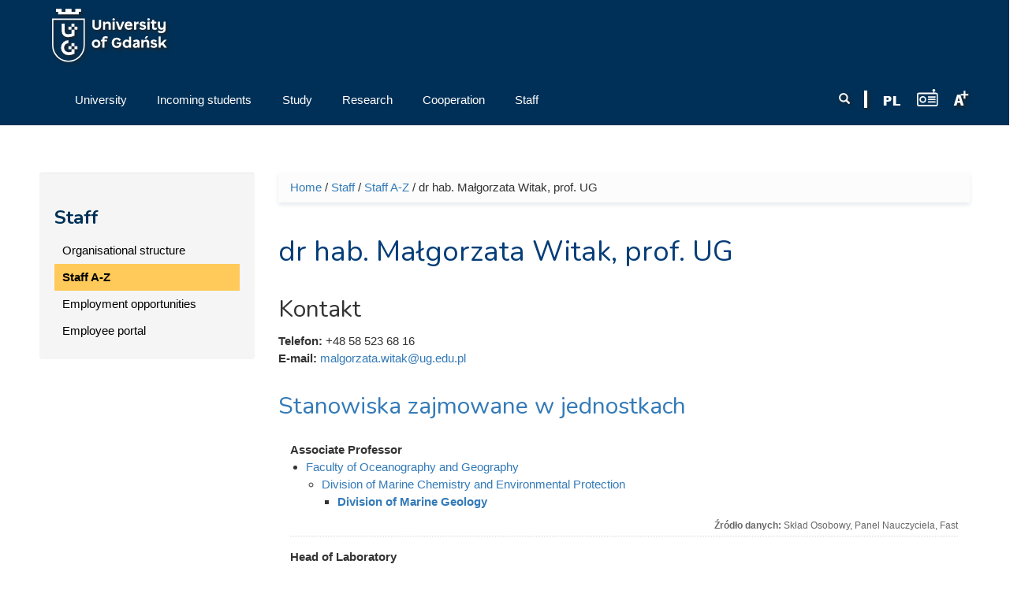

--- FILE ---
content_type: text/html; charset=UTF-8
request_url: https://old-en.ug.edu.pl/pracownik/3187/malgorzata_witak
body_size: 11652
content:
<!DOCTYPE html>
<html lang="en" dir="ltr" prefix="content: http://purl.org/rss/1.0/modules/content/ dc: http://purl.org/dc/terms/ foaf: http://xmlns.com/foaf/0.1/ og: http://ogp.me/ns# rdfs: http://www.w3.org/2000/01/rdf-schema# sioc: http://rdfs.org/sioc/ns# sioct: http://rdfs.org/sioc/types# skos: http://www.w3.org/2004/02/skos/core# xsd: http://www.w3.org/2001/XMLSchema# owl: http://www.w3.org/2002/07/owl# rdf: http://www.w3.org/1999/02/22-rdf-syntax-ns# rss: http://purl.org/rss/1.0/ site: https://old-en.ug.edu.pl/ns#">
<head profile="http://www.w3.org/1999/xhtml/vocab">
  <meta charset="utf-8">
      
  <meta name="viewport" content="width=device-width, initial-scale=1.0">
    <meta http-equiv="Content-Type" content="text/html; charset=utf-8" />
<meta name="Generator" content="Drupal 7 (http://drupal.org)" />
<link rel="canonical" href="https://old-en.ug.edu.pl/pracownik/3187/malgorzata_witak" />
<link rel="canonical" href="/pracownik/3187/malgorzata_witak" />
<link rel="shortlink" href="/node/3187" />
<link rel="shortcut icon" href="https://old-en.ug.edu.pl/favicon.ico" type="image/vnd.microsoft.icon" />

<!-- Facebook Pixel Code -->
<script type='text/javascript'>
!function(f,b,e,v,n,t,s){if(f.fbq)return;n=f.fbq=function(){n.callMethod?
n.callMethod.apply(n,arguments):n.queue.push(arguments)};if(!f._fbq)f._fbq=n;
n.push=n;n.loaded=!0;n.version='2.0';n.queue=[];t=b.createElement(e);t.async=!0;
t.src=v;s=b.getElementsByTagName(e)[0];s.parentNode.insertBefore(t,s)}(window,
document,'script','https://connect.facebook.net/en_US/fbevents.js');
</script>
<!-- End Facebook Pixel Code -->
<script type='text/javascript'>
  fbq('init', '861042897421257', [], {
    "agent": "pldrupal-7-7.43"
});
</script><script type='text/javascript'>
  fbq('track', 'PageView', []);
</script>
<!-- Facebook Pixel Code -->
<noscript>
<img height="1" width="1" style="display:none" alt="fbpx"
src="https://www.facebook.com/tr?id=861042897421257&ev=PageView&noscript=1" />
</noscript>
<!-- End Facebook Pixel Code -->
  <title>dr hab. Małgorzata Witak, prof. UG
 | University of Gdańsk | Uniwersytet Gdański</title>
  <link type="text/css" rel="stylesheet" href="https://old-en.ug.edu.pl/sites/default/files/css/css_lQaZfjVpwP_oGNqdtWCSpJT1EMqXdMiU84ekLLxQnc4.css" media="all" />
<link type="text/css" rel="stylesheet" href="https://old-en.ug.edu.pl/sites/default/files/css/css_L_wFIaQiZ0-gV7lsyQWLaP-EO-Qi0X9eJRYZBYHeCC4.css" media="all" />
<link type="text/css" rel="stylesheet" href="https://old-en.ug.edu.pl/sites/default/files/css/css_g0EB8ovZAuHpqSvT12Qwy605mgZDOlHYDuPcaeNrBdE.css" media="all" />
<link type="text/css" rel="stylesheet" href="/sites/all/libraries/bootstrap/css/bootstrap.css" media="all" />
<link type="text/css" rel="stylesheet" href="https://old-en.ug.edu.pl/sites/default/files/css/css_qy35v23HWjHa-K7_zui9Lxtj6w1eXBlhGJ8bvg9s_r4.css" media="all" />
  <!-- HTML5 element support for IE6-8 -->
  <!--[if lt IE 9]>
    <script src="//html5shiv.googlecode.com/svn/trunk/html5.js"></script>
  <![endif]-->
  <script>(function(w,d,s,l,i){

  w[l]=w[l]||[];
  w[l].push({'gtm.start':new Date().getTime(),event:'gtm.js'});
  var f=d.getElementsByTagName(s)[0];
  var j=d.createElement(s);
  var dl=l!='dataLayer'?'&l='+l:'';
  j.src='https://www.googletagmanager.com/gtm.js?id='+i+dl+'';
  j.async=true;
  f.parentNode.insertBefore(j,f);

})(window,document,'script','dataLayer','GTM-P2SMBPX');</script>
<script src="https://old-en.ug.edu.pl/sites/all/libraries/modernizr/modernizr.custom.56626.js?t8l4s1"></script>
<script>window.google_analytics_domain_name = "old-en.ug.edu.pl";window.google_analytics_uacct = "UA-22577093-2";</script>
<script src="//ajax.googleapis.com/ajax/libs/jquery/1.10.2/jquery.min.js"></script>
<script>window.jQuery || document.write("<script src='/sites/all/modules/jquery_update/replace/jquery/1.10/jquery.min.js'>\x3C/script>")</script>
<script src="https://old-en.ug.edu.pl/sites/default/files/js/js_3TykeRWpejhD4-J3vdlaNXdULg9xhOZhbsppK0o2bUs.js"></script>
<script src="https://old-en.ug.edu.pl/sites/default/files/js/js_XpItYolZVRnUdIjRURH9SjD2tuV1Vgoyczl7v1mHBmw.js"></script>
<script src="/sites/all/libraries/bootstrap/js/bootstrap.js"></script>
<script>Drupal.settings.ais = [{"name":"threshold-480","size":"480"},{"name":"threshold-768","size":"768"},{"name":"threshold-992","size":"992"},{"name":"threshold-1382","size":"1382"}];
Drupal.settings.ais_method = "width";</script>
<script src="https://old-en.ug.edu.pl/sites/default/files/js/js_8hrq1MEOOwWCO3_6cxjDbsopPHgunToKE_d5wHEM3n0.js"></script>
<script src="https://old-en.ug.edu.pl/sites/default/files/js/js_Ftv1lMqelrk0HjM_nLdU3TL72nhDunrIpYHzfMHNRPE.js"></script>
<script>var text_resize_scope = "body";
          var text_resize_minimum = "12";
          var text_resize_maximum = "18";
          var text_resize_line_height_allow = 1;
          var text_resize_line_height_min = "16";
          var text_resize_line_height_max = "36";</script>
<script src="https://old-en.ug.edu.pl/sites/default/files/js/js_6bj_tPP1FaUQAIZWZwUMI9Dh50RwomeTKE3fU2UkIq0.js"></script>
<script>(function(i,s,o,g,r,a,m){i["GoogleAnalyticsObject"]=r;i[r]=i[r]||function(){(i[r].q=i[r].q||[]).push(arguments)},i[r].l=1*new Date();a=s.createElement(o),m=s.getElementsByTagName(o)[0];a.async=1;a.src=g;m.parentNode.insertBefore(a,m)})(window,document,"script","//www.google-analytics.com/analytics.js","ga");ga("create", "UA-22577093-2", {"cookieDomain":"old-en.ug.edu.pl"});ga("require", "displayfeatures");ga("set", "anonymizeIp", true);ga("send", "pageview");</script>
<script src="https://old-en.ug.edu.pl/sites/default/files/js/js_S1AlUcHMFhkbAzCN1uIgBKpWW3fIrXyfVJhUZN5Mgts.js"></script>
<script src="https://old-en.ug.edu.pl/sites/default/files/js/js_lVBLv-Awqcuntmpg0s4SES4n_dGp2DJ6yREPn-JYqyA.js"></script>
<script>jQuery.extend(Drupal.settings, {"basePath":"\/","pathPrefix":"","ajaxPageState":{"theme":"ug_main_pl","theme_token":"jjlzBHw82V5MiyqgOwse3SgHXaZ_VbA-7oPpWGdTgqk","js":{"sites\/all\/modules\/lightbox2\/js\/lightbox.js":1,"sites\/all\/modules\/pollanon\/js\/jquery.cookie.min.js":1,"sites\/all\/modules\/pollanon\/js\/pollanon.pack.js":1,"sites\/all\/modules\/text_resize\/text_resize.js":1,"sites\/all\/themes\/bootstrap\/js\/bootstrap.js":1,"sites\/all\/themes\/ug_main_pl\/js\/scripts.js":1,"0":1,"sites\/all\/libraries\/modernizr\/modernizr.custom.56626.js":1,"1":1,"\/\/ajax.googleapis.com\/ajax\/libs\/jquery\/1.10.2\/jquery.min.js":1,"2":1,"misc\/jquery.once.js":1,"misc\/drupal.js":1,"sites\/all\/modules\/jquery_update\/replace\/ui\/external\/jquery.cookie.js":1,"sites\/all\/modules\/beautytips\/js\/jquery.bt.min.js":1,"sites\/all\/modules\/beautytips\/js\/beautytips.min.js":1,"\/sites\/all\/libraries\/bootstrap\/js\/bootstrap.js":1,"3":1,"sites\/all\/modules\/admin_menu\/admin_devel\/admin_devel.js":1,"sites\/all\/modules\/pollim\/modules\/choices\/js\/choices.js":1,"sites\/all\/modules\/pollim\/modules\/choices\/js\/jquery.cookie.min.js":1,"sites\/all\/modules\/jquery_update\/js\/jquery-migrate-1.2.0.js":1,"sites\/all\/modules\/nojs\/nojs.js":1,"ais\/assets\/js\/ais.js":1,"sites\/all\/libraries\/colorbox\/jquery.colorbox-min.js":1,"sites\/all\/modules\/colorbox\/js\/colorbox.js":1,"sites\/all\/modules\/colorbox\/styles\/default\/colorbox_style.js":1,"4":1,"sites\/all\/modules\/responsive_menus\/styles\/meanMenu\/jquery.meanmenu.min.js":1,"sites\/all\/modules\/responsive_menus\/styles\/meanMenu\/responsive_menus_mean_menu.js":1,"sites\/all\/modules\/google_analytics\/googleanalytics.js":1,"5":1,"sites\/all\/modules\/beautytips\/other_libs\/jquery.hoverIntent.minified.js":1,"sites\/all\/modules\/form_placeholder\/form_placeholder.js":1,"sites\/all\/libraries\/easy-responsive-tabs\/js\/easyResponsiveTabs.js":1,"sites\/all\/modules\/field_group\/field_group.js":1,"sites\/all\/modules\/field_group_easy_responsive_tabs\/js\/field_group_easy_responsive_tabs.js":1,"sites\/all\/libraries\/superfish\/supposition.js":1,"sites\/all\/libraries\/superfish\/jquery.bgiframe.min.js":1,"sites\/all\/libraries\/superfish\/superfish.js":1,"sites\/all\/modules\/superfish\/superfish.js":1,"sites\/all\/themes\/ug_main_pl\/js\/script.js":1},"css":{"modules\/system\/system.base.css":1,"sites\/all\/modules\/ais\/assets\/css\/ais.css":1,"sites\/all\/modules\/calendar\/css\/calendar_multiday.css":1,"sites\/all\/modules\/calendar_tooltips\/calendar_tooltips.css":1,"sites\/all\/modules\/pollim\/modules\/choices\/theme\/choices.css":1,"sites\/all\/modules\/date\/date_api\/date.css":1,"sites\/all\/modules\/date\/date_popup\/themes\/datepicker.1.7.css":1,"sites\/all\/modules\/domain\/domain_nav\/domain_nav.css":1,"modules\/field\/theme\/field.css":1,"sites\/all\/modules\/field_hidden\/field_hidden.css":1,"modules\/node\/node.css":1,"sites\/all\/modules\/views\/css\/views.css":1,"sites\/all\/modules\/ckeditor\/ckeditor.css":1,"sites\/all\/modules\/colorbox\/styles\/default\/colorbox_style.css":1,"sites\/all\/modules\/ctools\/css\/ctools.css":1,"sites\/all\/modules\/lightbox2\/css\/lightbox.css":1,"sites\/all\/modules\/panels\/css\/panels.css":1,"sites\/all\/modules\/pollanon\/pollanon.css":1,"sites\/all\/modules\/taxonomy_access\/taxonomy_access.css":1,"sites\/all\/modules\/content_type_extras\/css\/content_type_extras.css":1,"sites\/all\/modules\/text_resize\/text_resize.css":1,"sites\/all\/modules\/node_embed\/plugins\/node_embed\/node_embed.css":1,"sites\/all\/modules\/responsive_menus\/styles\/meanMenu\/meanmenu.min.css":1,"sites\/all\/libraries\/easy-responsive-tabs\/css\/easy-responsive-tabs.css":1,"sites\/all\/modules\/field_collection\/field_collection.theme.css":1,"sites\/all\/modules\/term_reference_tree\/term_reference_tree.css":1,"sites\/all\/modules\/addtoany\/addtoany.css":1,"sites\/all\/modules\/ds\/layouts\/ds_2col_stacked\/ds_2col_stacked.css":1,"sites\/all\/libraries\/superfish\/css\/superfish.css":1,"sites\/all\/libraries\/superfish\/style\/default.css":1,"\/sites\/all\/libraries\/bootstrap\/css\/bootstrap.css":1,"sites\/all\/themes\/bootstrap_barrio\/css\/custom.css":1,"sites\/all\/themes\/bootstrap_barrio\/css\/style.css":1,"sites\/all\/themes\/ug_main_pl\/css\/yamm.css":1,"sites\/all\/themes\/ug_main_pl\/less\/style_al.less":1,"sites\/all\/themes\/ug_main_pl\/css\/styleB.css":1}},"colorbox":{"opacity":"0.85","current":"{current} of {total}","previous":"\u00ab Prev","next":"Next \u00bb","close":"Close","maxWidth":"98%","maxHeight":"98%","fixed":true,"mobiledetect":true,"mobiledevicewidth":"480px"},"jcarousel":{"ajaxPath":"\/jcarousel\/ajax\/views"},"lightbox2":{"rtl":"0","file_path":"\/(\\w\\w\/)public:\/","default_image":"\/sites\/all\/modules\/lightbox2\/images\/brokenimage.jpg","border_size":10,"font_color":"000","box_color":"fff","top_position":"","overlay_opacity":"0.8","overlay_color":"000","disable_close_click":1,"resize_sequence":0,"resize_speed":400,"fade_in_speed":400,"slide_down_speed":600,"use_alt_layout":0,"disable_resize":0,"disable_zoom":0,"force_show_nav":0,"show_caption":1,"loop_items":0,"node_link_text":"View Image Details","node_link_target":0,"image_count":"Image !current of !total","video_count":"Video !current of !total","page_count":"Page !current of !total","lite_press_x_close":"press \u003Ca href=\u0022#\u0022 onclick=\u0022hideLightbox(); return FALSE;\u0022\u003E\u003Ckbd\u003Ex\u003C\/kbd\u003E\u003C\/a\u003E to close","download_link_text":"","enable_login":false,"enable_contact":false,"keys_close":"c x 27","keys_previous":"p 37","keys_next":"n 39","keys_zoom":"z","keys_play_pause":"32","display_image_size":"original","image_node_sizes":"()","trigger_lightbox_classes":"","trigger_lightbox_group_classes":"","trigger_slideshow_classes":"","trigger_lightframe_classes":"","trigger_lightframe_group_classes":"","custom_class_handler":0,"custom_trigger_classes":"","disable_for_gallery_lists":1,"disable_for_acidfree_gallery_lists":true,"enable_acidfree_videos":true,"slideshow_interval":5000,"slideshow_automatic_start":true,"slideshow_automatic_exit":true,"show_play_pause":true,"pause_on_next_click":false,"pause_on_previous_click":true,"loop_slides":false,"iframe_width":600,"iframe_height":400,"iframe_border":1,"enable_video":0,"useragent":"Mozilla\/5.0 (Windows 7 Enterprise; x64) AppleWebKit\/537.36 (KHTML, like Gecko) Chrome\/122.0.6099.71 Safari\/537.36"},"better_exposed_filters":{"views":{"ilustracja_termin_slownika":{"displays":{"block":{"filters":[]}}}}},"responsive_menus":[{"selectors":"#superfish-ug, #superfish-chemia, #superfish-biologia, #superfish-oig, #superfish-historia, #superfish-prawo, #superfish-filologia, #superfish-biotech, #superfish-mfi, #superfish-wns, #superfish-cjo, #superfish-sport, #superfish-biblioteka","container":"#block-superfish-2, #navbar, #block-superfish-5, #block-superfish-7, #block-superfish-6, #block-superfish-10, #block-superfish-8, #block-superfish-4, #block-superfish-3, #block-superfish-36, #block-superfish-9, #block-superfish-15, #block-superfish-16, #block-superfish-17, #block-superfish-18, #block-superfish-38, #block-superfish-39, #block-superfish-40, #block-superfish-11, #block-superfish-19, #superfish-19, #block-superfish-42, #block-superfish-43","trigger_txt":"","close_txt":"X","close_size":"18px","position":"left","media_size":"992","show_children":"1","expand_children":"1","expand_txt":"+","contract_txt":"-","remove_attrs":"1","responsive_menus_style":"mean_menu"}],"googleanalytics":{"trackOutbound":1,"trackMailto":1,"trackDownload":1,"trackDownloadExtensions":"GOOGLEANALYTICS_TRACKFILES_EXTENSIONS","trackColorbox":1,"trackDomainMode":"1"},"beautytips":{"calendar-tooltips":{"fill":"rgba(255,255,255,0.9)","strokeWidth":1,"strokeStyle":"#e3e3e3","width":"150px","padding":0,"cornerRadius":0,"spikeGirth":0,"spikeLength":0,"shadowBlur":1,"shadowColor":"#cfcfcf","cssStyles":{"fontSize":"1em"},"cssSelect":".calendar-calendar .mini-day-on a, .calendar-calendar .day a, .calendar-calendar .mini-day-on span, .calendar-calendar .day span","contentSelector":"$(this).next().html()","hoverIntentOpts":{"timeout":"3000","interval":0},"list":["fill","strokeWidth","strokeStyle","width","padding","cornerRadius","spikeGirth","spikeLength","shadowBlur","shadowColor","cssStyles","contentSelector","hoverIntentOpts"]}},"form_placeholder":{"fallback_support":false,"include":"#views-exposed-form-studia-strona-studia-podyplomowe *,#views-exposed-form-studia-podyplomowe-rekrutacja *","exclude":"","required_indicator":"append"},"urlIsAjaxTrusted":{"\/pracownik\/3187\/malgorzata_witak":true},"superfish":{"41":{"id":"41","sf":{"delay":"0","animation":{"opacity":"show","height":"show"},"speed":"\u0027fast\u0027","autoArrows":true,"dropShadows":false,"disableHI":false},"plugins":{"supposition":true,"bgiframe":true}}},"field_group_easy_responsive_tabs":[{"identifier":"group-prac-profil-naukowy-int-node-pracownik-default","type":"default","width":"auto","fit":true,"closed":false,"tabidentify":"profil-naukowy-pracownika-id","activetab_bg":"#B5AC5F","inactive_bg":"#E0D78C","active_border_color":"#9C905C","active_content_border_color":"#9C905C"},{"identifier":"group-profil-node-pracownik-default","type":"default","width":"auto","fit":true,"closed":false,"tabidentify":"profil-pracownika-id","activetab_bg":"#B5AC5F","inactive_bg":"#E0D78C","active_border_color":"#9C905C","active_content_border_color":"#9C905C"}],"field_group":{"div":"full","htabs":"full","field_group_easy_responsive_tabs_nav_item":"full","tabs":"full","htab":"full","fieldset":"full","field_group_easy_responsive_tabs_nav":"full"},"bootstrap":{"anchorsFix":"0","anchorsSmoothScrolling":"0","formHasError":1,"popoverEnabled":1,"popoverOptions":{"animation":1,"html":0,"placement":"right","selector":"","trigger":"click","triggerAutoclose":1,"title":"","content":"","delay":0,"container":"body"},"tooltipEnabled":0,"tooltipOptions":{"animation":1,"html":0,"placement":"auto left","selector":"","trigger":"hover focus","delay":0,"container":"body"}}});</script>
</head>
<body class="html not-front not-logged-in one-sidebar sidebar-first page-node page-node- page-node-3187 node-type-pracownik domain-en-nowa-ug-edu-pl no-js i18n-en" >
  <div id="skip-link">
    <a href="#main-content" class="element-invisible element-focusable">Skip to main content</a>
  </div>
  <noscript aria-hidden="true"><iframe src="https://www.googletagmanager.com/ns.html?id=GTM-P2SMBPX"
 height="0" width="0" style="display:none;visibility:hidden"></iframe></noscript>
  <div class="tlo-header">
<div class="mask">
<header class="container" role="banner">
  <div id="top" class="clearfix">
          <div class="region region-top">
    <section id="block-block-292" class="block block-block pt-1 float-l">

      
  <div class="block-content"><a href="/">
<img style="height: 70px; width: auto;" src="/sites/all/themes/ug_main_pl/img/logo_UG_en.svg" class="logo_ug_big" alt="Uniwersytet Gdański - logo" />
<img style="height: 70px; width: auto;" src="/sites/all/themes/ug_main_pl/img/logo_UG_en.svg" class="logo_ug_small" alt="Uniwersytet Gdański - logo" />
</a></div>
  
</section> <!-- /.block -->
  </div>
  </div>
  

<header id="navbar" class="pt-1" role="banner">
  <div class="navbar-inner">
     <div id="main-navs">
       <div class="container">
       <div class="navbar-header">
        
               </div>
      
       <div id="header" class="header">
         <div>
            <div class="region region-header">
    <section id="block-text-resize-0" class="block block-text-resize float-r pt-2 drop_s">

      
  <div class="block-content"><a href="#" class="changer" id="text_resize_decrease"><sup>-</sup>A</a> <a href="#" class="changer" id="text_resize_reset">A</a> <a href="#" class="changer" id="text_resize_increase"><sup>+</sup>A</a></div>
  
</section> <!-- /.block -->
<section id="block-block-294" class="block block-block float-r pt-2">

      
  <div class="block-content"><a href="javascript:void(0)" onclick="window.open('http://player.mors.ug.edu.pl/sites/all/modules/jplayer/mors_popup.html', 'newWin','width=280,height=220')" tabindex="1" id="radiomors" title="Listen to Radio MORS"><img src="/sites/all/themes/ug_main_pl/img/radio_v2.svg" height="22" /> </a></div>
  
</section> <!-- /.block -->
<section id="block-block-291" class="block block-block float-r pt-2 pr-1">

      
  <div class="block-content"><a href="https://ug.edu.pl/" id="polish" lang="pl" title="Wersja Polska / Polish Version"><span lang="pl"><img src="/sites/all/themes/ug_main_pl/img/icon_pl.png" alt="PL" /></a></div>
  
</section> <!-- /.block -->
<section id="block-block-213" class="block block-block float-r pt-2 drop_s pr-1">

      
  <div class="block-content"><img src="/sites/all/themes/ug_main_pl/img/icon_divider.png" alt="" /></div>
  
</section> <!-- /.block -->
<section id="block-search-form" class="block block-search wyszukiwarka float-r col-md-2 col-sm-7 col-xs-6 pt-2 ml--15 mr--15 drop_s">

      
  <div class="block-content"><form class="form-search content-search" action="/pracownik/3187/malgorzata_witak" method="post" id="search-block-form" accept-charset="UTF-8"><div><div>
      <h2 class="element-invisible">Search form</h2>
    <div class="input-group"><input title="Enter the terms you wish to search for." placeholder="Search" class="form-control form-text" type="text" id="edit-search-block-form--2" name="search_block_form" value="" size="15" maxlength="128" /><span class="input-group-btn"><button type="submit" class="btn btn-primary"><span class="icon glyphicon glyphicon-search" aria-hidden="true"></span>
</button></span></div><div class="form-actions form-wrapper form-group" id="edit-actions"><button class="element-invisible btn btn-primary form-submit" type="submit" id="edit-submit" name="op" value="Search">Search</button>
</div><input type="hidden" name="form_build_id" value="form-mEEH5bwVv_DmjqBF9T9T5kJyg-aFUyY58nkjg77_xEg" />
<input type="hidden" name="form_id" value="search_block_form" />
</div>
</div></form></div>
  
</section> <!-- /.block -->
  </div>
                                <div id="main-nav" class="collapse navbar-collapse">
              <nav role="navigation">
                                                    <div class="region region-navigation">
    <section id="block-superfish-41" class="block block-superfish pl--15 col-md-9 col-sm-12 clearfix col-xs-12">

      
  <div class="block-content"><div id="superfish-ug"><ul id="superfish-41" class="menu sf-menu sf-menu-menu-strona-glowna-ang sf-horizontal sf-style-default"><li id="menu-133372-41" class="sf-depth-1 menuparent"><a href="/university" class="sf-depth-1 menuparent"><span class="title">University</span></a><ul class="sf-megamenu"><li class="sf-megamenu-wrapper sf-depth-1 menuparent"><ol><li id="menu-133373-41" class="sf-depth-2 sf-no-children"><a href="/university/about_us" class="sf-depth-2"><span class="title">About us</span></a></li><li id="menu-133376-41" class="sf-depth-2 sf-no-children"><a href="/university/authorities_and_administration" class="sf-depth-2"><span class="title">Authorities and Administration</span></a></li><li id="menu-133408-41" class="sf-depth-2 sf-no-children"><a href="/university/ug_mission_and_strategy" class="sf-depth-2"><span class="title">UG Mission and Strategy</span></a></li><li id="menu-133409-41" class="sf-depth-2 sf-no-children"><a href="/university/facts_and_figures" class="sf-depth-2"><span class="title">Facts and Figures</span></a></li><li id="menu-133411-41" class="sf-depth-2 sf-no-children"><a href="/university/ug_map" class="sf-depth-2"><span class="title">UG Map</span></a></li><li id="menu-133410-41" class="sf-depth-2 sf-no-children"><a href="/university/ug_campus_and_its_development" class="sf-depth-2"><span class="title">UG Campus and its development</span></a></li><li id="menu-133375-41" class="sf-depth-2 sf-no-children"><a href="/university/history" class="sf-depth-2"><span class="title">History</span></a></li><li id="menu-133412-41" class="sf-depth-2 sf-no-children"><a href="/university/faculties_and_other_units" class="sf-depth-2"><span class="title">Faculties and other units</span></a></li><li id="menu-135030-41" class="sf-depth-2"><div class="sf-megamenu-column"><a href="/university/news" class="sf-depth-2"><span class="title">News</span></a></div></li><li id="menu-136692-41" class="sf-depth-2 sf-no-children"><a href="/university/european_charter_researchers" class="sf-depth-2"><span class="title">European Charter for Researchers</span></a></li><li id="menu-144389-41" class="sf-depth-2"><div class="sf-megamenu-column"><a href="/university/it_services" class="sf-depth-2"><span class="title">IT Services</span></a></div></li></ol></li></ul></li><li id="menu-133378-41" class="sf-depth-1 menuparent"><a href="/incoming_students" class="sf-depth-1 menuparent"><span class="title">Incoming students</span></a><ul class="sf-megamenu"><li class="sf-megamenu-wrapper sf-depth-1 menuparent"><ol><li id="menu-133379-41" class="sf-depth-2"><div class="sf-megamenu-column"><a href="/incoming_students/erasmus_2014-2020" class="sf-depth-2"><span class="title">Erasmus+ 2014-2020</span></a></div></li><li id="menu-150738-41" class="sf-depth-2"><div class="sf-megamenu-column"><a href="/incoming_students/erasmus_2021-2027" class="sf-depth-2"><span class="title">Erasmus+ 2021-2027</span></a></div></li><li id="menu-133380-41" class="sf-depth-2"><div class="sf-megamenu-column"><a href="/incoming_students/candidates" class="sf-depth-2"><span class="title">Candidates</span></a></div></li><li id="menu-133413-41" class="sf-depth-2"><div class="sf-megamenu-column"><a href="/incoming_students/why_studyug" class="sf-depth-2"><span class="title">Why Study@UG</span></a></div></li><li id="menu-145392-41" class="sf-depth-2 sf-no-children"><a href="/incoming_students/doctoral_schools" class="sf-depth-2"><span class="title">Doctoral Schools</span></a></li><li id="menu-133381-41" class="sf-depth-2"><div class="sf-megamenu-column"><a href="/incoming_students/eu-citizenseftakarta_polaka" class="sf-depth-2"><span class="title">EU-Citizens/EFTA/Karta Polaka</span></a></div></li></ol></li></ul></li><li id="menu-133383-41" class="sf-depth-1 menuparent"><a href="/study" class="sf-depth-1 menuparent"><span class="title">Study</span></a><ul class="sf-megamenu"><li class="sf-megamenu-wrapper sf-depth-1 menuparent"><ol><li id="menu-133422-41" class="sf-depth-2 sf-no-children"><a href="/study/educational_offer" class="sf-depth-2"><span class="title">Educational Offer</span></a></li><li id="menu-133414-41" class="sf-depth-2"><div class="sf-megamenu-column"><a href="/study/study_guide" class="sf-depth-2"><span class="title">Study Guide</span></a></div></li><li id="menu-133386-41" class="sf-depth-2"><div class="sf-megamenu-column"><a href="/study/culture_and_sport" class="sf-depth-2"><span class="title">Culture and sport</span></a></div></li><li id="menu-134826-41" class="sf-depth-2"><div class="sf-megamenu-column"><a href="/study/polish_language_courses" class="sf-depth-2"><span class="title">Polish Language Courses</span></a></div></li><li id="menu-134996-41" class="sf-depth-2 sf-no-children"><a href="/study/education_verification_request" class="sf-depth-2"><span class="title">Education Verification Request</span></a></li><li id="menu-133419-41" class="sf-depth-2 sf-no-children"><a href="/study/disability_support_services" class="sf-depth-2"><span class="title">Disability support services</span></a></li><li id="menu-133421-41" class="sf-depth-2 sf-no-children"><a href="/study/contact" class="sf-depth-2"><span class="title">Contact</span></a></li></ol></li></ul></li><li id="menu-133388-41" class="sf-depth-1 menuparent"><a href="/research" class="sf-depth-1 menuparent"><span class="title">Research</span></a><ul class="sf-megamenu"><li class="sf-megamenu-wrapper sf-depth-1 menuparent"><ol><li id="menu-133389-41" class="sf-depth-2 sf-no-children"><a href="/research/research_areas" class="sf-depth-2"><span class="title">Research areas</span></a></li><li id="menu-133391-41" class="sf-depth-2 sf-no-children"><a href="/research/publications" class="sf-depth-2"><span class="title">Publications</span></a></li><li id="menu-133390-41" class="sf-depth-2 sf-no-children"><a href="/research/international_agreements" class="sf-depth-2"><span class="title">International agreements</span></a></li><li id="menu-133392-41" class="sf-depth-2"><div class="sf-megamenu-column"><a href="/research/conferences" class="sf-depth-2"><span class="title">Conferences</span></a></div></li><li id="menu-136691-41" class="sf-depth-2 sf-no-children"><a href="/research/hrs4r" class="sf-depth-2"><span class="title">HRS4R</span></a></li><li id="menu-140476-41" class="sf-depth-2 sf-no-children"><a href="/taxonomy/term/39298" class="sf-depth-2"><span class="title">Responsible research</span></a></li></ol></li></ul></li><li id="menu-133398-41" class="sf-depth-1 menuparent"><a href="/cooperation" class="sf-depth-1 menuparent"><span class="title">Cooperation</span></a><ul class="sf-megamenu"><li class="sf-megamenu-wrapper sf-depth-1 menuparent"><ol><li id="menu-133400-41" class="sf-depth-2 sf-no-children"><a href="/cooperation/partner_search" class="sf-depth-2"><span class="title">Partner Search</span></a></li><li id="menu-133401-41" class="sf-depth-2 sf-no-children"><a href="/cooperation/projects" class="sf-depth-2"><span class="title">Projects</span></a></li><li id="menu-133399-41" class="sf-depth-2"><div class="sf-megamenu-column"><a href="/cooperation/business_partners" class="sf-depth-2"><span class="title">Business &amp; Partners</span></a></div></li><li id="menu-133402-41" class="sf-depth-2"><div class="sf-megamenu-column"><a href="/cooperation/cooperation_contact" class="sf-depth-2"><span class="title">Cooperation Contact</span></a></div></li></ol></li></ul></li><li id="menu-133393-41" class="active-trail sf-depth-1 menuparent"><a href="/staff" class="sf-depth-1 menuparent"><span class="title">Staff</span></a><ul class="sf-megamenu"><li class="sf-megamenu-wrapper active-trail sf-depth-1 menuparent"><ol><li id="menu-133394-41" class="sf-depth-2 sf-no-children"><a href="/staff/organisational_structure" class="sf-depth-2"><span class="title">Organisational structure</span></a></li><li id="menu-133395-41" class="active-trail sf-depth-2 sf-no-children"><a href="/staff/staff_a-z" class="sf-depth-2 active"><span class="title">Staff A-Z</span></a></li><li id="menu-133396-41" class="sf-depth-2 sf-no-children"><a href="/staff/employment_opportunities" class="sf-depth-2"><span class="title">Employment opportunities</span></a></li><li id="menu-133423-41" class="sf-depth-2 sf-no-children"><a href="/staff/employee_portal" class="sf-depth-2"><span class="title">Employee portal</span></a></li></ol></li></ul></li></ul></div></div>
  
</section> <!-- /.block -->
  </div>
                              </nav>
            </div>
                  </div>
      </div>
    </div></div>
  </div>
</header>
</div>
</div>


<div class="main-container container">

  <header role="banner" id="page-header">
      </header> <!-- /#header -->

  <div class="row">

      

          <aside class="col-md-3" role="complementary">
          <div class="region region-sidebar-first well">
    <section id="block-menu-block-111" class="block block-menu-block">

        <h2 class="block-title"><a href="/staff" title="Staff" class="active-trail">Staff</a></h2>
    
  <div class="block-content"><div class="menu-block-wrapper menu-block-111 menu-name-menu-menu-strona-glowna-ang parent-mlid-0 menu-level-2">
  <ul class="menu nav"><li class="first leaf menu-mlid-133394"><a href="/staff/organisational_structure" title="Organisational structure">Organisational structure</a></li>
<li class="leaf active-trail menu-mlid-133395 active"><a href="/staff/staff_a-z" title="Staff A-Z" class="active-trail active">Staff A-Z</a></li>
<li class="leaf menu-mlid-133396"><a href="/staff/employment_opportunities" title="Employment opportunities">Employment opportunities</a></li>
<li class="last leaf menu-mlid-133423"><a href="/staff/employee_portal" title="Employee portal">Employee portal</a></li>
</ul></div>
</div>
  
</section> <!-- /.block -->
  </div>
      </aside>  <!-- /#sidebar-first -->
      

    <section class="col-md-9">  
            <h2 class="element-invisible">You are here</h2><div class="breadcrumb"><a href="/">Home</a> / <a href="/staff">Staff</a> / <a href="/staff/staff_a-z">Staff A-Z</a> / dr hab. Małgorzata Witak, prof. UG
</div>      
      <a id="main-content"></a>
                                <h1 class="page-header">dr hab. Małgorzata Witak, prof. UG
</h1>
                                                                  
            
              <div id="content-inner">
            <div class="region region-content">
    <section id="block-block-223" class="block block-block">

      
  <div class="block-content"><a id="backtop"></a></div>
  
</section> <!-- /.block -->
<section id="block-system-main" class="block block-system">

      
  <div class="block-content"><div  about="/pracownik/3187/malgorzata_witak" typeof="sioc:Item foaf:Document" class="ds-2col-stacked node node-pracownik view-mode-full  clearfix">

  
  <div class="group-header">
    <div class="field field-name-title"><h1>dr hab. Małgorzata Witak, prof. UG
</h1></div>  </div>

  <div class="group-left">
    <div id="node-pracownik-full-group-pracownik-kontakt" class=" group-pracownik-kontakt field-group-div"><h2><span>Kontakt</span></h2><div><strong class="label-inline">Telefon:&nbsp;</strong>+48 58 523 68 16</div><div class="e-mail"><strong class="label-inline">E-mail:&nbsp;</strong><a href="&#109;&#97;&#105;&#108;&#116;&#111;&#58;&#109;&#97;&#108;&#103;&#111;&#114;&#122;&#97;&#116;&#97;&#46;&#119;&#105;&#116;&#97;&#107;&#64;&#117;&#103;&#46;&#101;&#100;&#117;&#46;&#112;&#108;">&#109;&#97;&#108;&#103;&#111;&#114;&#122;&#97;&#116;&#97;&#46;&#119;&#105;&#116;&#97;&#107;&#64;&#117;&#103;&#46;&#101;&#100;&#117;&#46;&#112;&#108;</a></div></div>  </div>

  <div class="group-right">
      </div>

  <div class="group-footer">
    <div id="node-pracownik-full-group-jednostka-stanowisko" class="collapsible group-jednostka-stanowisko field-group-fieldset speed-fast effect-none">
      <h2><span class="field-group-format-toggler">Stanowiska zajmowane w jednostkach</span></h2>
      <div class="field-group-format-wrapper" style="display: block;"><div class="field-collection-container clearfix"><div class="field-collection-view clearfix view-mode-full"><div  about="/field-collection/field-jednostka-stanowisko/1300" typeof="" class="ds-1col entity entity-field-collection-item field-collection-item-field-jednostka-stanowisko view-mode-full  clearfix">

  
  <strong>Associate Professor</strong><div class="lista-plaska"><div class='term-tree-list'><ul class="term"><li class='unselected'><a href="/uniwersytet/struktura_ug/faculty_oceanography_and_geography">Faculty of Oceanography and Geography</a><ul class="term"><li class='unselected'><a href="/uniwersytet/struktura_ug/faculty_oceanography_and_geography/division_marine_chemistry_and_environmental_protection">Division of Marine Chemistry and Environmental Protection</a><ul class="term"><li class='selected'><a href="/uniwersytet/struktura_ug/faculty_oceanography_and_geography/division_marine_chemistry_and_environmental_protection/division_marine_geology">Division of Marine Geology</a></li></ul></li></ul></li></ul></div></div><div class="szary right zrodlo"><strong class="label-inline">Źródło danych:&nbsp;</strong><div class="textformatter-list">Skład Osobowy, Panel Nauczyciela, Fast</div></div></div>

</div><div class="field-collection-view clearfix view-mode-full field-collection-view-final"><div  about="/field-collection/field-jednostka-stanowisko/38933" typeof="" class="ds-1col entity entity-field-collection-item field-collection-item-field-jednostka-stanowisko view-mode-full  clearfix">

  
  <strong>Head of Laboratory</strong><div class="lista-plaska"><div class='term-tree-list'><ul class="term"><li class='unselected'><a href="/uniwersytet/struktura_ug/faculty_oceanography_and_geography">Faculty of Oceanography and Geography</a><ul class="term"><li class='unselected'><a href="/uniwersytet/struktura_ug/faculty_oceanography_and_geography/division_marine_chemistry_and_environmental_protection">Division of Marine Chemistry and Environmental Protection</a><ul class="term"><li class='selected'><a href="/uniwersytet/struktura_ug/faculty_oceanography_and_geography/division_marine_chemistry_and_environmental_protection/division_marine_geology">Division of Marine Geology</a></li></ul></li></ul></li></ul></div></div></div>

</div></div></div></div>
  <div class="group-profil field-group-htabs horizontal-tabs field-group-easy-responsive-tabs-nav-wrapper">
    <div id="group-profil-node-pracownik-default">
      <ul class="resp-tabs-list group-profil field-group-htabs horizontal-tabs profil-pracownika-id">
                  <li class="resp-tab">Profil naukowy</li>
              </ul>

      <div class="resp-tabs-container group-profil field-group-htabs horizontal-tabs profil-pracownika-id">
                  <div>
  <div class="group-prac-profil-naukowy-int field-group-tabs field-group-easy-responsive-tabs-nav-wrapper">
    <div id="group-prac-profil-naukowy-int-node-pracownik-default">
      <ul class="resp-tabs-list group-prac-profil-naukowy-int field-group-tabs profil-naukowy-pracownika-id">
                  <li class="resp-tab">Publikacje</li>
              </ul>

      <div class="resp-tabs-container group-prac-profil-naukowy-int field-group-tabs profil-naukowy-pracownika-id">
                  <div><div class="field field-name-pracownik-repozytorium-display"><span class="repo_ug"><a href="https://repozytorium.bg.ug.edu.pl/info/author/UOG49b8b66fc4544d69bb99463682f55b6e/?r=publication&tab=publications&sort=&lang=en" title="dr hab. Małgorzata Witak, prof. UG
- publications in the Knowledge Base of the University of Gdańsk">See publications in the Knowledge Base of the University of Gdańsk</a></span></div></div>
         
      </div>
    </div>

    <div class="clear clearfix"></div>
  </div>
</div>
         
      </div>
    </div>

    <div class="clear clearfix"></div>
  </div>
<div class="group-zmiany field-group-fieldset"><div class="field field-name-changed-date"><div class="label-inline">Last modified:&nbsp;</div>2023, June 13 - 11:42am</div><div class="field field-name-post-date"><div class="label-inline">Post date:&nbsp;</div>2013, July 11 - 3:00pm</div></div><hr />
<div class="fast">
	<div class="label-inline">
		&nbsp;&ndash;</div>
	Dane pobrane z&nbsp;Portalu Nauczyciela</div>
  </div>

</div>

</div>
  
</section> <!-- /.block -->
  </div>
        </div>
            
            
    </section>

      </div>

      

      

</div>

<footer class="footer">
    <div class="container clearix">
    <div id="footer-left" class="float-l col-md-3 col-sm-6 col-xs-12">
      <div class="region region-footer-first">
    <section id="block-block-289" class="block block-block">

      
  <div class="block-content"><div style="display: flex; justify-content: start">
	<p><img alt="Orzeł Biały - Godło Polski" src="/sites/all/themes/ug_main_pl/img/godlo_polski_red.svg" style="height: 60px; width: auto; padding-right: 1.4em;" /></p>
	<p><img alt="Uniwersytet Gdański - logo" src="/sites/all/themes/ug_main_pl/img/logo_UG_en.svg" style="height: 60px; width: auto;" /></p>
</div>
<div id="address">
	<h2 class="footer__header">
		Rector’s Office<br />of the University of Gdańsk</h2>
	<p class="footer__txt">ul. Jana Bażyńskiego 8<br />
		80-309 Gdańsk</p>
	<p class="footer__txt">NIP: 584-020-32-39<br />
		REGON: 000001330</p>
	<p class="footer__link">reception phone number:<a href="tel:+48585233000">+ 48 58 523 30 00</a></p>
	<p class="footer__link"><a href="http://bip.ug.edu.pl/" target="_blank">bank account numbers</a></p>
</div></div>
  
</section> <!-- /.block -->
  </div>
    </div>
    <div id="footer-middle" class="float-l col-md-6 col-sm-6 col-xs-12">
      <div class="region region-footer-second">
    <section id="block-block-290" class="block block-block">

      
  <div class="block-content"><div class="col-md-6">
	<ul class="lista" title="Wydziały Uniwersytetu Gdańskiego">
		<li>
			<a href="http://en.biology.ug.edu.pl">Faculty of Biology</a></li>
		<li>
			<a href="http://en.chemia.ug.edu.pl">Faculty of Chemistry</a></li>
		<li>
			<a href="http://ekonom.ug.edu.pl/web/main/?lang=en">Faculty of Economics</a></li>
		<li>
			<a href="http://en.fil.ug.edu.pl">Faculty of Languages</a></li>
		<li>
			<a href="http://en.historia.ug.edu.pl">Faculty of History</a></li>
		<li>
			<a href="http://en.mfi.ug.edu.pl">Faculty of Mathematics, Physics and Informatics</a></li>
		<li>
			<a href="http://en.wns.ug.edu.pl">Faculty of Social Sciences</a></li>
		<li>
			<a href="http://en.oig.ug.edu.pl">Faculty of Oceanography and Geography</a></li>
		<li>
			<a href="http://en.prawo.ug.edu.pl">Faculty of Law and Administration</a></li>
		<li>
			<a href="http://wzr.ug.edu.pl/?lang=en">Faculty of Management</a></li>
		<li>
			<a href="http://en.biotech.ug.edu.pl">Intercollegiate Faculty of Biotechnology UG&amp;MUG</a></li>
	</ul>
</div>
<div class="col-md-6">
	<ul class="lista" title="Other university units">
		<li>
			<a href="http://iccvs.ug.edu.pl">International Centre for Cancer Vaccine Science (ICCVS)</a></li>
		<li>
			<a href="http://ictqt.ug.edu.pl">International Centre for Theory of Quantum Technologies (ICTQT)</a></li>
		<li>
			<br />
			<a href="http://www.bg.ug.edu.pl/en/">The Library of The University of Gdańsk</a></li>
		<li>
			<a href="http://cjo.ug.edu.pl/">Foreign Languages Centre</a></li>
		<li>
			<a href="http://sport.ug.edu.pl/">Physical Education and Sports Study Center</a></li>
		<li>
			<a href="http://wyd.ug.edu.pl/">UG Publishing House</a></li>
		<li>
			<a href="http://mors.ug.edu.pl">Radio MORS</a></li>
		<li>
			<br />
			<a href="/node/104452">Declaration of Accessibility</a></li>
		<li>
			<br />
			<a href="mailto:fso@ug.edu.pl">Contact Foreign Students Office</a></li>
		<li>
			<a href="mailto:redakcja@ug.edu.pl">Contact Press Team</a></li>
	</ul>
</div>
</div>
  
</section> <!-- /.block -->
  </div>
    </div>
    <div id="footer-right" class="float-l col-md-3 col-sm-12">
      <div class="region region-footer-third">
    <section id="block-block-210" class="block block-block">

      
  <div class="block-content"><div style="display: flex; justify-content: center; margin-top: 14px;">
 <p style="margin: auto;"><a href="https://zwiazek-fahrenheita.edu.pl/?fbclid=IwAR3XcJhNVgzukkAkJ6LJn3Bi8vMuODee5DUsqRpL214driem_IcvtUpXQoQ" target="_blank"><img alt="Uczelnie Fahrenheita" src="https://ug.edu.pl/themes/ug_theme/images/footer/ZUF_logotyp_white_pl_180322.svg" style="width:154px; height:auto; padding: 10px; /></a>
</p>
<p style="margin: auto;">
 <img alt="SEA-EU" src="https://ug.edu.pl/sites/ug.edu.pl/files/2023-07/logo-completo-blanco.png" class="sea-eu-logo-footer" style="width:84px; height:auto; margin-left: 0px; vertical-align: middle; padding: 10px;">
</p>
</div>
<div style="display: flex; justify-content: center; margin-bottom: 68px;">
<p style="text-align:center; margin-bottom: 42px;"><a href="https://euraxess.ec.europa.eu/jobs/hrs4r" target="_blank"><img alt="HR excellence in research" src="/sites/all/themes/ug_main_pl/img/hr_logo.png" style="width:80px; height:auto; padding: 10px 10px;" /></a></p>
<p>
 <a href="https://eua.eu" target="_blank"><img alt="The European University Association (EUA)" src="/sites/all/themes/ug_main_pl/img/EUA_logo.png" class="sea-eu-logo-footer" style="width:94px; height:auto; padding: 5px 10px; margin-left: 0px; margin-top: 20px;" /></a>
</p
</div>
</div>
  
</section> <!-- /.block -->
<section id="block-block-211" class="block block-block">

      
  <div class="block-content"><div style="display: flex; justify-content: center">
<p class="social-icons"><a href="https://www.facebook.com/UniwersytetGdanski" target="_blank"><img alt="Logo Facebook" src="/sites/all/themes/ug_main_pl/img/fb.png" /> </a></p>
<p class="social-icons"><a href="https://twitter.com/uniwersytet_gd" target="_blank"><img alt="Logo Twitter" src="/sites/all/themes/ug_main_pl/img/twitter.png" /> </a></p>
<p class="social-icons"><a href="https://www.instagram.com/uniwersytet_gdanski/" target="_blank"><img alt="Logo Instagram" src="/sites/all/themes/ug_main_pl/img/instagram.png" /> </a></p>
<p class="social-icons"><a href="https://www.youtube.com/channel/UCT33GT7flsO-3rqoeao3hzg" target="_blank"><img alt="Logo Youtube" src="/sites/all/themes/ug_main_pl/img/yt.png" /> </a></p>
<p class="social-icons"><a href="https://pl.linkedin.com/school/uniwersytet-gda%C5%84ski/" target="_blank"><img alt="Logo Linkedin" src="/sites/all/themes/ug_main_pl/img/Linkedin.png" /> </a></p>
</div>
<div style="display: flex; justify-content: center; margin-bottom: 30px">
	<a href="https://bip.ug.edu.pl"><img alt="Logo BIP" class="bip-icon" src="/sites/all/themes/ug_main_pl/img/bip.svg" /></a></div>
</div>
  
</section> <!-- /.block -->
  </div>
    </div>
    </div>
    <div id="copyright" class="container">
      <div class="region region-copyright">
    <section id="block-block-14" class="block block-block">

      
  <div class="block-content"><p id="copy" class="copyright_footer">© 2013-2026 Uniwersytet Gdański</p>
</div>
  
</section> <!-- /.block -->
<section id="block-block-137" class="block block-block">

      
  <div class="block-content"><p><a class="cd-top" href="#0"><span class="off_screen">Top</span></a></p>
</div>
  
</section> <!-- /.block -->
  </div>
    </div>

</footer>
  <script src="https://old-en.ug.edu.pl/sites/default/files/js/js_X85ygw2BMGSMHDovbUK2P9e5neG4TCqG5reVKxPxTDY.js"></script>
<script src="https://old-en.ug.edu.pl/sites/default/files/js/js_tTNX4G7gttYRp4UEH4PU0Wdlj3LE_eg3dK9j_S_waXU.js"></script>
</body>
</html>

<!-- Page cached by Boost @ 2026-01-09 08:36:56, expires @ 2026-02-06 08:36:56, lifetime 4 weeks -->